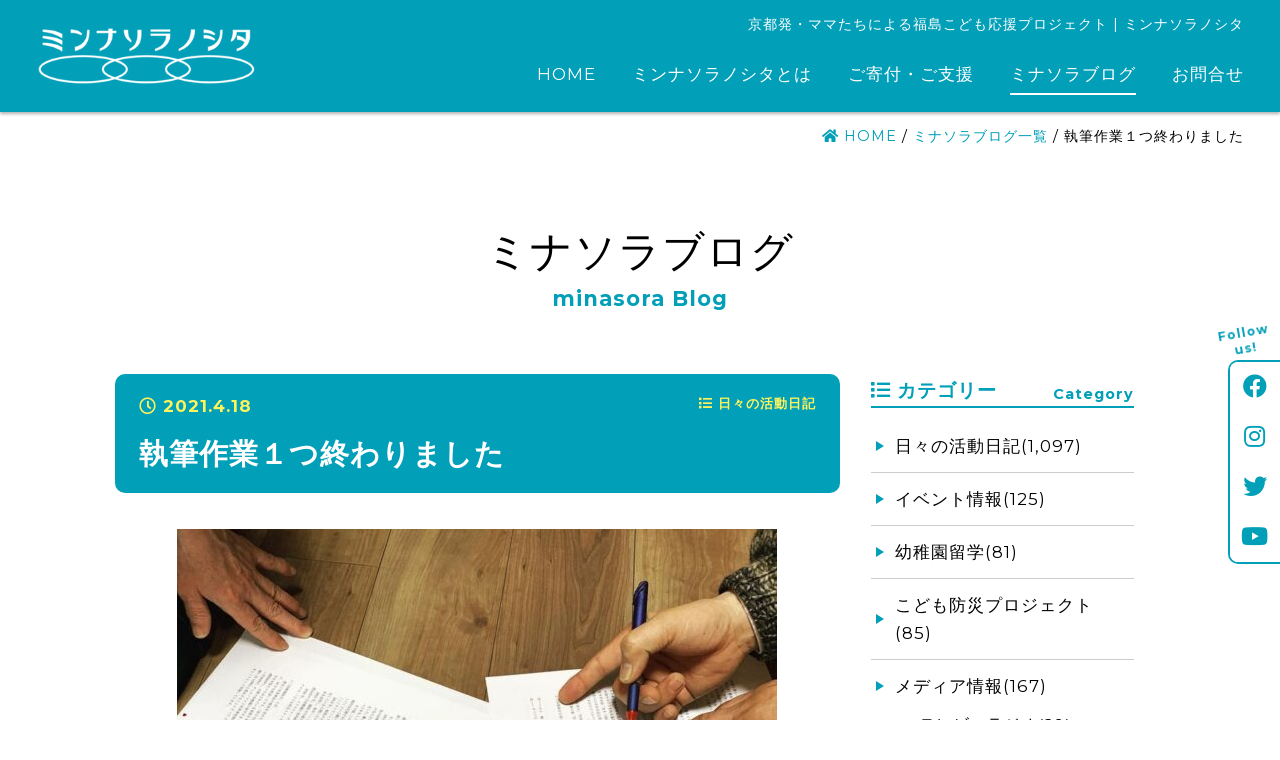

--- FILE ---
content_type: text/html; charset=UTF-8
request_url: https://minasora.org/blog/8364/
body_size: 9582
content:
<!DOCTYPE html>
<html lang="ja">
<head>
	<!-- Global site tag (gtag.js) - Google Analytics -->
	<script async src="https://www.googletagmanager.com/gtag/js?id=G-YSCWKGHQW2"></script>
	<script>
	  window.dataLayer = window.dataLayer || [];
	  function gtag(){dataLayer.push(arguments);}
	  gtag('js', new Date());

	  gtag('config', 'G-YSCWKGHQW2');
	</script>
	<meta charset="UTF-8" />
	<title>執筆作業１つ終わりました - ミンナソラノシタ | 福島こども応援プロジェクト</title>
	
	<meta name="viewport" content="width=device-width, initial-scale=1"/>
	
	<link rel="icon" href="https://minasora.org/wp01/wp-content/themes/minasora/images/favicon.png" />
	<link rel="apple-touch-icon" href="https://minasora.org/wp01/wp-content/themes/minasora/images/favicon_sp.png"/>
	<meta name="format-detection" content="telephone=no">
	
	<link rel="preconnect" href="https://fonts.googleapis.com">
	<link rel="preconnect" href="https://fonts.gstatic.com" crossorigin>
	<link href="https://fonts.googleapis.com/css2?family=Montserrat:wght@400;700&display=swap" rel="stylesheet">
  
	<link rel="stylesheet" href="https://minasora.org/wp01/wp-content/themes/minasora/css/fontawesome-all.min.css">
	
	

	<meta name='robots' content='index, follow, max-image-preview:large, max-snippet:-1, max-video-preview:-1' />
	<style>img:is([sizes="auto" i], [sizes^="auto," i]) { contain-intrinsic-size: 3000px 1500px }</style>
	
	<!-- This site is optimized with the Yoast SEO plugin v26.7 - https://yoast.com/wordpress/plugins/seo/ -->
	<meta name="description" content="冊子への執筆依頼を２つ抱えています。苦手です 夜中に両親呼び出し、最後の間違い探し。 何度も何度も書直し。 １つ終了。" />
	<link rel="canonical" href="https://minasora.org/blog/8364/" />
	<meta property="og:locale" content="ja_JP" />
	<meta property="og:type" content="article" />
	<meta property="og:title" content="執筆作業１つ終わりました - ミンナソラノシタ | 福島こども応援プロジェクト" />
	<meta property="og:description" content="冊子への執筆依頼を２つ抱えています。苦手です 夜中に両親呼び出し、最後の間違い探し。 何度も何度も書直し。 １つ終了。" />
	<meta property="og:url" content="https://minasora.org/blog/8364/" />
	<meta property="og:site_name" content="ミンナソラノシタ | 福島こども応援プロジェクト" />
	<meta property="article:publisher" content="https://www.facebook.com/minasora.kyoto" />
	<meta property="article:published_time" content="2021-04-18T13:16:54+00:00" />
	<meta property="article:modified_time" content="2021-04-18T13:18:55+00:00" />
	<meta property="og:image" content="https://minasora.org/wp01/wp-content/uploads/2021/04/172795784_1548088508720802_1520656155378722906_n.jpg" />
	<meta property="og:image:width" content="843" />
	<meta property="og:image:height" content="843" />
	<meta property="og:image:type" content="image/jpeg" />
	<meta name="author" content="ミンナソラノシタ" />
	<meta name="twitter:card" content="summary_large_image" />
	<meta name="twitter:creator" content="@minasora2020" />
	<meta name="twitter:site" content="@minasora2020" />
	<meta name="twitter:label1" content="執筆者" />
	<meta name="twitter:data1" content="ミンナソラノシタ" />
	<script type="application/ld+json" class="yoast-schema-graph">{"@context":"https://schema.org","@graph":[{"@type":"WebPage","@id":"https://minasora.org/blog/8364/","url":"https://minasora.org/blog/8364/","name":"執筆作業１つ終わりました - ミンナソラノシタ | 福島こども応援プロジェクト","isPartOf":{"@id":"https://minasora.org/#website"},"primaryImageOfPage":{"@id":"https://minasora.org/blog/8364/#primaryimage"},"image":{"@id":"https://minasora.org/blog/8364/#primaryimage"},"thumbnailUrl":"https://minasora.org/wp01/wp-content/uploads/2021/04/172795784_1548088508720802_1520656155378722906_n.jpg","datePublished":"2021-04-18T13:16:54+00:00","dateModified":"2021-04-18T13:18:55+00:00","author":{"@id":"https://minasora.org/#/schema/person/063dc4d7f812f4b90dc81ad08813223b"},"description":"冊子への執筆依頼を２つ抱えています。苦手です 夜中に両親呼び出し、最後の間違い探し。 何度も何度も書直し。 １つ終了。","breadcrumb":{"@id":"https://minasora.org/blog/8364/#breadcrumb"},"inLanguage":"ja","potentialAction":[{"@type":"ReadAction","target":["https://minasora.org/blog/8364/"]}]},{"@type":"ImageObject","inLanguage":"ja","@id":"https://minasora.org/blog/8364/#primaryimage","url":"https://minasora.org/wp01/wp-content/uploads/2021/04/172795784_1548088508720802_1520656155378722906_n.jpg","contentUrl":"https://minasora.org/wp01/wp-content/uploads/2021/04/172795784_1548088508720802_1520656155378722906_n.jpg","width":843,"height":843},{"@type":"BreadcrumbList","@id":"https://minasora.org/blog/8364/#breadcrumb","itemListElement":[{"@type":"ListItem","position":1,"name":"HOME","item":"https://minasora.org/"},{"@type":"ListItem","position":2,"name":"ミナソラブログ一覧","item":"https://minasora.org/blog/"},{"@type":"ListItem","position":3,"name":"執筆作業１つ終わりました"}]},{"@type":"WebSite","@id":"https://minasora.org/#website","url":"https://minasora.org/","name":"ミンナソラノシタ | 福島こども応援プロジェクト","description":"京都発・ママ達によるいまだに元の生活に戻れていない福島県で暮らす子どもたちを応援するためのプロジェクト。","potentialAction":[{"@type":"SearchAction","target":{"@type":"EntryPoint","urlTemplate":"https://minasora.org/?s={search_term_string}"},"query-input":{"@type":"PropertyValueSpecification","valueRequired":true,"valueName":"search_term_string"}}],"inLanguage":"ja"}]}</script>
	<!-- / Yoast SEO plugin. -->


<link rel='dns-prefetch' href='//ajax.googleapis.com' />
<link rel='dns-prefetch' href='//challenges.cloudflare.com' />
<link rel='stylesheet' id='wp-block-library-css' href='https://minasora.org/wp01/wp-includes/css/dist/block-library/style.min.css?ver=6.8.3' type='text/css' media='all' />
<style id='classic-theme-styles-inline-css' type='text/css'>
/*! This file is auto-generated */
.wp-block-button__link{color:#fff;background-color:#32373c;border-radius:9999px;box-shadow:none;text-decoration:none;padding:calc(.667em + 2px) calc(1.333em + 2px);font-size:1.125em}.wp-block-file__button{background:#32373c;color:#fff;text-decoration:none}
</style>
<style id='global-styles-inline-css' type='text/css'>
:root{--wp--preset--aspect-ratio--square: 1;--wp--preset--aspect-ratio--4-3: 4/3;--wp--preset--aspect-ratio--3-4: 3/4;--wp--preset--aspect-ratio--3-2: 3/2;--wp--preset--aspect-ratio--2-3: 2/3;--wp--preset--aspect-ratio--16-9: 16/9;--wp--preset--aspect-ratio--9-16: 9/16;--wp--preset--color--black: #000000;--wp--preset--color--cyan-bluish-gray: #abb8c3;--wp--preset--color--white: #ffffff;--wp--preset--color--pale-pink: #f78da7;--wp--preset--color--vivid-red: #cf2e2e;--wp--preset--color--luminous-vivid-orange: #ff6900;--wp--preset--color--luminous-vivid-amber: #fcb900;--wp--preset--color--light-green-cyan: #7bdcb5;--wp--preset--color--vivid-green-cyan: #00d084;--wp--preset--color--pale-cyan-blue: #8ed1fc;--wp--preset--color--vivid-cyan-blue: #0693e3;--wp--preset--color--vivid-purple: #9b51e0;--wp--preset--gradient--vivid-cyan-blue-to-vivid-purple: linear-gradient(135deg,rgba(6,147,227,1) 0%,rgb(155,81,224) 100%);--wp--preset--gradient--light-green-cyan-to-vivid-green-cyan: linear-gradient(135deg,rgb(122,220,180) 0%,rgb(0,208,130) 100%);--wp--preset--gradient--luminous-vivid-amber-to-luminous-vivid-orange: linear-gradient(135deg,rgba(252,185,0,1) 0%,rgba(255,105,0,1) 100%);--wp--preset--gradient--luminous-vivid-orange-to-vivid-red: linear-gradient(135deg,rgba(255,105,0,1) 0%,rgb(207,46,46) 100%);--wp--preset--gradient--very-light-gray-to-cyan-bluish-gray: linear-gradient(135deg,rgb(238,238,238) 0%,rgb(169,184,195) 100%);--wp--preset--gradient--cool-to-warm-spectrum: linear-gradient(135deg,rgb(74,234,220) 0%,rgb(151,120,209) 20%,rgb(207,42,186) 40%,rgb(238,44,130) 60%,rgb(251,105,98) 80%,rgb(254,248,76) 100%);--wp--preset--gradient--blush-light-purple: linear-gradient(135deg,rgb(255,206,236) 0%,rgb(152,150,240) 100%);--wp--preset--gradient--blush-bordeaux: linear-gradient(135deg,rgb(254,205,165) 0%,rgb(254,45,45) 50%,rgb(107,0,62) 100%);--wp--preset--gradient--luminous-dusk: linear-gradient(135deg,rgb(255,203,112) 0%,rgb(199,81,192) 50%,rgb(65,88,208) 100%);--wp--preset--gradient--pale-ocean: linear-gradient(135deg,rgb(255,245,203) 0%,rgb(182,227,212) 50%,rgb(51,167,181) 100%);--wp--preset--gradient--electric-grass: linear-gradient(135deg,rgb(202,248,128) 0%,rgb(113,206,126) 100%);--wp--preset--gradient--midnight: linear-gradient(135deg,rgb(2,3,129) 0%,rgb(40,116,252) 100%);--wp--preset--font-size--small: 13px;--wp--preset--font-size--medium: 20px;--wp--preset--font-size--large: 36px;--wp--preset--font-size--x-large: 42px;--wp--preset--spacing--20: 0.44rem;--wp--preset--spacing--30: 0.67rem;--wp--preset--spacing--40: 1rem;--wp--preset--spacing--50: 1.5rem;--wp--preset--spacing--60: 2.25rem;--wp--preset--spacing--70: 3.38rem;--wp--preset--spacing--80: 5.06rem;--wp--preset--shadow--natural: 6px 6px 9px rgba(0, 0, 0, 0.2);--wp--preset--shadow--deep: 12px 12px 50px rgba(0, 0, 0, 0.4);--wp--preset--shadow--sharp: 6px 6px 0px rgba(0, 0, 0, 0.2);--wp--preset--shadow--outlined: 6px 6px 0px -3px rgba(255, 255, 255, 1), 6px 6px rgba(0, 0, 0, 1);--wp--preset--shadow--crisp: 6px 6px 0px rgba(0, 0, 0, 1);}:where(.is-layout-flex){gap: 0.5em;}:where(.is-layout-grid){gap: 0.5em;}body .is-layout-flex{display: flex;}.is-layout-flex{flex-wrap: wrap;align-items: center;}.is-layout-flex > :is(*, div){margin: 0;}body .is-layout-grid{display: grid;}.is-layout-grid > :is(*, div){margin: 0;}:where(.wp-block-columns.is-layout-flex){gap: 2em;}:where(.wp-block-columns.is-layout-grid){gap: 2em;}:where(.wp-block-post-template.is-layout-flex){gap: 1.25em;}:where(.wp-block-post-template.is-layout-grid){gap: 1.25em;}.has-black-color{color: var(--wp--preset--color--black) !important;}.has-cyan-bluish-gray-color{color: var(--wp--preset--color--cyan-bluish-gray) !important;}.has-white-color{color: var(--wp--preset--color--white) !important;}.has-pale-pink-color{color: var(--wp--preset--color--pale-pink) !important;}.has-vivid-red-color{color: var(--wp--preset--color--vivid-red) !important;}.has-luminous-vivid-orange-color{color: var(--wp--preset--color--luminous-vivid-orange) !important;}.has-luminous-vivid-amber-color{color: var(--wp--preset--color--luminous-vivid-amber) !important;}.has-light-green-cyan-color{color: var(--wp--preset--color--light-green-cyan) !important;}.has-vivid-green-cyan-color{color: var(--wp--preset--color--vivid-green-cyan) !important;}.has-pale-cyan-blue-color{color: var(--wp--preset--color--pale-cyan-blue) !important;}.has-vivid-cyan-blue-color{color: var(--wp--preset--color--vivid-cyan-blue) !important;}.has-vivid-purple-color{color: var(--wp--preset--color--vivid-purple) !important;}.has-black-background-color{background-color: var(--wp--preset--color--black) !important;}.has-cyan-bluish-gray-background-color{background-color: var(--wp--preset--color--cyan-bluish-gray) !important;}.has-white-background-color{background-color: var(--wp--preset--color--white) !important;}.has-pale-pink-background-color{background-color: var(--wp--preset--color--pale-pink) !important;}.has-vivid-red-background-color{background-color: var(--wp--preset--color--vivid-red) !important;}.has-luminous-vivid-orange-background-color{background-color: var(--wp--preset--color--luminous-vivid-orange) !important;}.has-luminous-vivid-amber-background-color{background-color: var(--wp--preset--color--luminous-vivid-amber) !important;}.has-light-green-cyan-background-color{background-color: var(--wp--preset--color--light-green-cyan) !important;}.has-vivid-green-cyan-background-color{background-color: var(--wp--preset--color--vivid-green-cyan) !important;}.has-pale-cyan-blue-background-color{background-color: var(--wp--preset--color--pale-cyan-blue) !important;}.has-vivid-cyan-blue-background-color{background-color: var(--wp--preset--color--vivid-cyan-blue) !important;}.has-vivid-purple-background-color{background-color: var(--wp--preset--color--vivid-purple) !important;}.has-black-border-color{border-color: var(--wp--preset--color--black) !important;}.has-cyan-bluish-gray-border-color{border-color: var(--wp--preset--color--cyan-bluish-gray) !important;}.has-white-border-color{border-color: var(--wp--preset--color--white) !important;}.has-pale-pink-border-color{border-color: var(--wp--preset--color--pale-pink) !important;}.has-vivid-red-border-color{border-color: var(--wp--preset--color--vivid-red) !important;}.has-luminous-vivid-orange-border-color{border-color: var(--wp--preset--color--luminous-vivid-orange) !important;}.has-luminous-vivid-amber-border-color{border-color: var(--wp--preset--color--luminous-vivid-amber) !important;}.has-light-green-cyan-border-color{border-color: var(--wp--preset--color--light-green-cyan) !important;}.has-vivid-green-cyan-border-color{border-color: var(--wp--preset--color--vivid-green-cyan) !important;}.has-pale-cyan-blue-border-color{border-color: var(--wp--preset--color--pale-cyan-blue) !important;}.has-vivid-cyan-blue-border-color{border-color: var(--wp--preset--color--vivid-cyan-blue) !important;}.has-vivid-purple-border-color{border-color: var(--wp--preset--color--vivid-purple) !important;}.has-vivid-cyan-blue-to-vivid-purple-gradient-background{background: var(--wp--preset--gradient--vivid-cyan-blue-to-vivid-purple) !important;}.has-light-green-cyan-to-vivid-green-cyan-gradient-background{background: var(--wp--preset--gradient--light-green-cyan-to-vivid-green-cyan) !important;}.has-luminous-vivid-amber-to-luminous-vivid-orange-gradient-background{background: var(--wp--preset--gradient--luminous-vivid-amber-to-luminous-vivid-orange) !important;}.has-luminous-vivid-orange-to-vivid-red-gradient-background{background: var(--wp--preset--gradient--luminous-vivid-orange-to-vivid-red) !important;}.has-very-light-gray-to-cyan-bluish-gray-gradient-background{background: var(--wp--preset--gradient--very-light-gray-to-cyan-bluish-gray) !important;}.has-cool-to-warm-spectrum-gradient-background{background: var(--wp--preset--gradient--cool-to-warm-spectrum) !important;}.has-blush-light-purple-gradient-background{background: var(--wp--preset--gradient--blush-light-purple) !important;}.has-blush-bordeaux-gradient-background{background: var(--wp--preset--gradient--blush-bordeaux) !important;}.has-luminous-dusk-gradient-background{background: var(--wp--preset--gradient--luminous-dusk) !important;}.has-pale-ocean-gradient-background{background: var(--wp--preset--gradient--pale-ocean) !important;}.has-electric-grass-gradient-background{background: var(--wp--preset--gradient--electric-grass) !important;}.has-midnight-gradient-background{background: var(--wp--preset--gradient--midnight) !important;}.has-small-font-size{font-size: var(--wp--preset--font-size--small) !important;}.has-medium-font-size{font-size: var(--wp--preset--font-size--medium) !important;}.has-large-font-size{font-size: var(--wp--preset--font-size--large) !important;}.has-x-large-font-size{font-size: var(--wp--preset--font-size--x-large) !important;}
:where(.wp-block-post-template.is-layout-flex){gap: 1.25em;}:where(.wp-block-post-template.is-layout-grid){gap: 1.25em;}
:where(.wp-block-columns.is-layout-flex){gap: 2em;}:where(.wp-block-columns.is-layout-grid){gap: 2em;}
:root :where(.wp-block-pullquote){font-size: 1.5em;line-height: 1.6;}
</style>
<link rel='stylesheet' id='my-normalize-css' href='https://minasora.org/wp01/wp-content/themes/minasora/css/normalize.css?ver=1768626058' type='text/css' media='all' />
<link rel='stylesheet' id='my-style-css' href='https://minasora.org/wp01/wp-content/themes/minasora/style.css?ver=1768626058' type='text/css' media='all' />
<script type="text/javascript" src="//ajax.googleapis.com/ajax/libs/jquery/3.4.1/jquery.min.js" id="jquery-js"></script>
<link rel="https://api.w.org/" href="https://minasora.org/wp-json/" /><link rel="alternate" title="JSON" type="application/json" href="https://minasora.org/wp-json/wp/v2/posts/8364" /><link rel='shortlink' href='https://minasora.org/?p=8364' />
<link rel="alternate" title="oEmbed (JSON)" type="application/json+oembed" href="https://minasora.org/wp-json/oembed/1.0/embed?url=https%3A%2F%2Fminasora.org%2Fblog%2F8364%2F" />
<link rel="alternate" title="oEmbed (XML)" type="text/xml+oembed" href="https://minasora.org/wp-json/oembed/1.0/embed?url=https%3A%2F%2Fminasora.org%2Fblog%2F8364%2F&#038;format=xml" />
  
  
  
  <script src="https://minasora.org/wp01/wp-content/themes/minasora/js/script.js" type="text/javascript"></script>
  
  
</head>

<body>
	<header id="site_header">
		<a id="header_logo" href="https://minasora.org/">
			<img src="https://minasora.org/wp01/wp-content/themes/minasora/images/common/logo_wh.png" alt="ミンナソラノシタ" />
		</a>
		
		<div id="header_right">
			<p id="site_description">京都発・ママたちによる福島こども応援プロジェクト | ミンナソラノシタ</p>			<nav id="header_nav">
				<dl class="menu_wrap">
					<dt id="header_nav__btn">
	          <div class="border_wrap">
	            <span class="border"></span>
	            <span class="border"></span>
	            <span class="border"></span>
	          </div>
					</dt>
					<dd id="header_nav__inner">
						<ul class="main_navigation">
							<li>
								<a href="https://minasora.org/">HOME</a>
							</li>
							<li>
								<dl class="accordion">
	  							<dt><a href="https://minasora.org/about/">ミンナソラノシタとは</a></dt>
	                <dd>
	                  <ul>
	                    <li>
	                      <a href="https://minasora.org/about/">ミンナソラノシタとは</a>
	                    </li>
	                    <li>
	                      <a href="https://minasora.org/about/history/">ミナソラの歩み</a>
	                    </li>
	                    <li>
	                      <a href="https://minasora.org/blog/category/media/">メディア情報</a>
	                    </li>
	                    <li>
	                      <a href="https://minasora.org/about/ryugaku/">ミナソラの幼稚園留学</a>
	                    </li>
	                    <li>
	                      <a href="https://minasora.org/about/bousai/">こども防災プロジェクト</a>
	                    </li>
	                  </ul>
	                </dd>
	              </dl>
							</li>
							<li>
								<dl class="accordion">
	  							<dt><a href="https://minasora.org/donation/">ご寄付・ご支援</a></dt>
	                <dd>
	                  <ul>
	                    <li>
	                      <a href="https://minasora.org/donation/">ご寄付・ご支援</a>
	                    </li>
	                    <li>
	                      <a href="https://minasora.org/donation/goods/">オリジナルグッズ</a>
	                    </li>
	                    <li>
	                      <a href="https://minasora.org/donation/sponsors/">後援・サポーター様一覧</a>
	                    </li>
	                    <li>
	                      <a href="https://minasora.org/donation/voice/">応援コメント</a>
	                    </li>
	                  </ul>
	                </dd>
	              </dl>
							</li>
							<li class="current">
								<a href="https://minasora.org/blog/">ミナソラブログ</a>
							</li>
							<li>
								<a href="https://minasora.org/contact/">お問合せ</a>
							</li>
						</ul>
						<div id="header_sns">
							<h2><span>～ </span>Follow us!<span> ～</span></h2>
							<ul>
								<li>
									<a href="https://www.facebook.com/minasora.kyoto" target="_blank"><i class="fab fa-facebook"></i></a>
								</li>
								<li>
									<a href="https://www.instagram.com/minasora_kyoto/" target="_blank"><i class="fab fa-instagram"></i></a>
								</li>
								<li>
									<a href="https://twitter.com/minasora2020" target="_blank"><i class="fab fa-twitter"></i></a>
								</li>
								<li>
									<a href="https://www.youtube.com/channel/UCzTD4SHw8lgZLBNPN2NLAmw/videos" target="_blank"><i class="fab fa-youtube"></i></a>
								</li>
							</ul>
						</div>
					</dd>
				</dl>
			</nav>
		</div>
	</header>

	<div id="page">
		<div id="body_overlay"></div>

		      <div id="breadcrumbs">
        <p><span><span><a href="https://minasora.org/"><i class="fas fa-home"></i> HOME</a></span> / <span><a href="https://minasora.org/blog/">ミナソラブログ一覧</a></span> / <span class="breadcrumb_last" aria-current="page">執筆作業１つ終わりました</span></span></p>      </div>
      <div id="single_blog" class="page_container wrapper">
    <div class="page_header">
      <p class="page_title">ミナソラブログ<span>minasora Blog</span></p>
    </div>

    <div class="container_flex">
      <div class="main_container">
		    
          <div id="blog_header">
            <p class="posted_date"><i class="far fa-clock"></i> 2021.4.18              <span class="posted_cat">
                <i class="fas fa-list"></i>
                日々の活動日記              </span>
            </p>
            <h1>執筆作業１つ終わりました</h1>
          </div>

                      <div id="blog_thumbnail">
              <img width="600" height="600" src="https://minasora.org/wp01/wp-content/uploads/2021/04/172795784_1548088508720802_1520656155378722906_n-600x600.jpg" class="attachment-large size-large wp-post-image" alt="" decoding="async" fetchpriority="high" srcset="https://minasora.org/wp01/wp-content/uploads/2021/04/172795784_1548088508720802_1520656155378722906_n-600x600.jpg 600w, https://minasora.org/wp01/wp-content/uploads/2021/04/172795784_1548088508720802_1520656155378722906_n-400x400.jpg 400w, https://minasora.org/wp01/wp-content/uploads/2021/04/172795784_1548088508720802_1520656155378722906_n-830x830.jpg 830w, https://minasora.org/wp01/wp-content/uploads/2021/04/172795784_1548088508720802_1520656155378722906_n-230x230.jpg 230w, https://minasora.org/wp01/wp-content/uploads/2021/04/172795784_1548088508720802_1520656155378722906_n-350x350.jpg 350w, https://minasora.org/wp01/wp-content/uploads/2021/04/172795784_1548088508720802_1520656155378722906_n-480x480.jpg 480w, https://minasora.org/wp01/wp-content/uploads/2021/04/172795784_1548088508720802_1520656155378722906_n.jpg 843w" sizes="(max-width: 600px) 100vw, 600px" />            </div>
          
          <div class="entry_content">
            <div class="" dir="auto">
<div id="jsc_c_ku" class="ecm0bbzt hv4rvrfc ihqw7lf3 dati1w0a" data-ad-comet-preview="message" data-ad-preview="message">
<div class="j83agx80 cbu4d94t ew0dbk1b irj2b8pg">
<div class="qzhwtbm6 knvmm38d">
<div class="kvgmc6g5 cxmmr5t8 oygrvhab hcukyx3x c1et5uql ii04i59q">
<div dir="auto">冊子への執筆依頼を２つ抱えています。苦手です<span class="pq6dq46d tbxw36s4 knj5qynh kvgmc6g5 ditlmg2l oygrvhab nvdbi5me sf5mxxl7 gl3lb2sf hhz5lgdu"><img decoding="async" src="https://static.xx.fbcdn.net/images/emoji.php/v9/t1a/1.5/16/1f4a6.png" alt="?" width="16" height="16" /></span></div>
<div dir="auto">夜中に両親呼び出し、最後の間違い探し。</div>
<div dir="auto">何度も何度も書直し。</div>
<div dir="auto">１つ終了。</div>
<div dir="auto">大学受験の娘が朝勉に行き出したのでお弁当作りが1時間早くなりました。</div>
<div dir="auto">睡魔が…</div>
</div>
</div>
</div>
</div>
</div>
          </div>

          <div class="sns_btn">
            <span class="tw">
              <a href="https://twitter.com/share" class="twitter-share-button" data-count="none">Tweet</a>
              <script>!function(d,s,id){
                var js,fjs=d.getElementsByTagName(s)[0],p=/^http:/.test(d.location)?'http':'https';
                  if(!d.getElementById(id)){js=d.createElement(s);js.id=id;
                  js.src=p+'://platform.twitter.com/widgets.js';
                  fjs.parentNode.insertBefore(js,fjs);
                  }
                }(document, 'script', 'twitter-wjs');
              </script>
            </span>

            <span class="fb">
              <div id="fb-root"></div>
              <script>(function(d, s, id) {
              var js, fjs = d.getElementsByTagName(s)[0];
              if (d.getElementById(id)) return;
              js = d.createElement(s); js.id = id;
              js.src = "https://connect.facebook.net/ja_JP/sdk.js#xfbml=1&version=v3.0";
              fjs.parentNode.insertBefore(js, fjs);
              }(document, 'script', 'facebook-jssdk'));</script>
              <!-- Your share button code -->
              <div class="fb-share-button" data-href="https://minasora.org/blog/8364/" data-layout="button_count">
              </div>
            </span>
          </div>

          <ul class="nav_single">
            <li class="nav_prev">
              <a href="https://minasora.org/blog/8369/" rel="next">＜ NEXT<br />福島の幼稚園へハンドソープを贈りました。</a>            </li>
            <li class="nav_archive">
              <a href="https://minasora.org/blog/">一覧へ</a>
            </li>
            <li class="nav_next">
              <a href="https://minasora.org/blog/8361/" rel="prev">PREV ＞<br />匿名の方数名からご寄付いただいています。</a>            </li>
          </ul>

        
      </div>

      <div class="side_container">
	<div class="side_container__inner">

		<div id="side_category" class="side_box">
			<h2><i class="fas fa-list"></i> カテゴリー<span>Category</span></h2>
			<ul class="terms_list">
					<li class="cat-item cat-item-3"><a href="https://minasora.org/blog/category/news/">日々の活動日記(1,097)</a>
</li>
	<li class="cat-item cat-item-16"><a href="https://minasora.org/blog/category/event/">イベント情報(125)</a>
</li>
	<li class="cat-item cat-item-43"><a href="https://minasora.org/blog/category/b_ryugaku/">幼稚園留学(81)</a>
</li>
	<li class="cat-item cat-item-42"><a href="https://minasora.org/blog/category/bousai_pj/">こども防災プロジェクト(85)</a>
</li>
	<li class="cat-item cat-item-5"><a href="https://minasora.org/blog/category/media/">メディア情報(167)</a>
<ul class='children'>
	<li class="cat-item cat-item-19"><a href="https://minasora.org/blog/category/media/tv_redio/">テレビ・ラジオ(29)</a>
</li>
	<li class="cat-item cat-item-7"><a href="https://minasora.org/blog/category/media/press/">新聞・雑誌(112)</a>
</li>
</ul>
</li>
	<li class="cat-item cat-item-46"><a href="https://minasora.org/blog/category/b_sponsors/">後援・サポーター様情報(5)</a>
</li>
	<li class="cat-item cat-item-20"><a href="https://minasora.org/blog/category/report/">福島こども応援基金(21)</a>
</li>
	<li class="cat-item cat-item-30"><a href="https://minasora.org/blog/category/fukushima/">福島からの便り(20)</a>
</li>
			</ul>
		</div>

		<div id="side_monthly" class="side_box">	
			<h2><i class="far fa-calendar-alt"></i> 月別アーカイブ<span>Archives</span></h2>
			<ul>
				<select name="archive-dropdown" onChange='document.location.href=this.options[this.selectedIndex].value;'> 
					<option value="">- 月を選択してください -</option> 
						<option value='https://minasora.org/blog/date/2026/01/'> 2026年1月 &nbsp;(1)</option>
	<option value='https://minasora.org/blog/date/2025/12/'> 2025年12月 &nbsp;(3)</option>
	<option value='https://minasora.org/blog/date/2025/11/'> 2025年11月 &nbsp;(9)</option>
	<option value='https://minasora.org/blog/date/2025/10/'> 2025年10月 &nbsp;(12)</option>
	<option value='https://minasora.org/blog/date/2025/09/'> 2025年9月 &nbsp;(5)</option>
	<option value='https://minasora.org/blog/date/2025/08/'> 2025年8月 &nbsp;(4)</option>
	<option value='https://minasora.org/blog/date/2025/07/'> 2025年7月 &nbsp;(3)</option>
	<option value='https://minasora.org/blog/date/2025/06/'> 2025年6月 &nbsp;(1)</option>
	<option value='https://minasora.org/blog/date/2025/05/'> 2025年5月 &nbsp;(3)</option>
	<option value='https://minasora.org/blog/date/2025/04/'> 2025年4月 &nbsp;(2)</option>
	<option value='https://minasora.org/blog/date/2025/03/'> 2025年3月 &nbsp;(5)</option>
	<option value='https://minasora.org/blog/date/2025/02/'> 2025年2月 &nbsp;(5)</option>
	<option value='https://minasora.org/blog/date/2025/01/'> 2025年1月 &nbsp;(3)</option>
	<option value='https://minasora.org/blog/date/2024/12/'> 2024年12月 &nbsp;(4)</option>
	<option value='https://minasora.org/blog/date/2024/11/'> 2024年11月 &nbsp;(8)</option>
	<option value='https://minasora.org/blog/date/2024/10/'> 2024年10月 &nbsp;(8)</option>
	<option value='https://minasora.org/blog/date/2024/09/'> 2024年9月 &nbsp;(1)</option>
	<option value='https://minasora.org/blog/date/2024/06/'> 2024年6月 &nbsp;(5)</option>
	<option value='https://minasora.org/blog/date/2024/05/'> 2024年5月 &nbsp;(4)</option>
	<option value='https://minasora.org/blog/date/2024/04/'> 2024年4月 &nbsp;(1)</option>
	<option value='https://minasora.org/blog/date/2024/03/'> 2024年3月 &nbsp;(7)</option>
	<option value='https://minasora.org/blog/date/2024/02/'> 2024年2月 &nbsp;(5)</option>
	<option value='https://minasora.org/blog/date/2024/01/'> 2024年1月 &nbsp;(6)</option>
	<option value='https://minasora.org/blog/date/2023/12/'> 2023年12月 &nbsp;(4)</option>
	<option value='https://minasora.org/blog/date/2023/11/'> 2023年11月 &nbsp;(3)</option>
	<option value='https://minasora.org/blog/date/2023/10/'> 2023年10月 &nbsp;(4)</option>
	<option value='https://minasora.org/blog/date/2023/09/'> 2023年9月 &nbsp;(5)</option>
	<option value='https://minasora.org/blog/date/2023/08/'> 2023年8月 &nbsp;(3)</option>
	<option value='https://minasora.org/blog/date/2023/07/'> 2023年7月 &nbsp;(3)</option>
	<option value='https://minasora.org/blog/date/2023/06/'> 2023年6月 &nbsp;(3)</option>
	<option value='https://minasora.org/blog/date/2023/05/'> 2023年5月 &nbsp;(2)</option>
	<option value='https://minasora.org/blog/date/2023/04/'> 2023年4月 &nbsp;(3)</option>
	<option value='https://minasora.org/blog/date/2023/03/'> 2023年3月 &nbsp;(10)</option>
	<option value='https://minasora.org/blog/date/2023/02/'> 2023年2月 &nbsp;(6)</option>
	<option value='https://minasora.org/blog/date/2023/01/'> 2023年1月 &nbsp;(4)</option>
	<option value='https://minasora.org/blog/date/2022/12/'> 2022年12月 &nbsp;(9)</option>
	<option value='https://minasora.org/blog/date/2022/11/'> 2022年11月 &nbsp;(11)</option>
	<option value='https://minasora.org/blog/date/2022/10/'> 2022年10月 &nbsp;(10)</option>
	<option value='https://minasora.org/blog/date/2022/09/'> 2022年9月 &nbsp;(9)</option>
	<option value='https://minasora.org/blog/date/2022/08/'> 2022年8月 &nbsp;(5)</option>
	<option value='https://minasora.org/blog/date/2022/07/'> 2022年7月 &nbsp;(13)</option>
	<option value='https://minasora.org/blog/date/2022/06/'> 2022年6月 &nbsp;(7)</option>
	<option value='https://minasora.org/blog/date/2022/05/'> 2022年5月 &nbsp;(12)</option>
	<option value='https://minasora.org/blog/date/2022/04/'> 2022年4月 &nbsp;(3)</option>
	<option value='https://minasora.org/blog/date/2022/03/'> 2022年3月 &nbsp;(10)</option>
	<option value='https://minasora.org/blog/date/2022/02/'> 2022年2月 &nbsp;(6)</option>
	<option value='https://minasora.org/blog/date/2022/01/'> 2022年1月 &nbsp;(10)</option>
	<option value='https://minasora.org/blog/date/2021/12/'> 2021年12月 &nbsp;(8)</option>
	<option value='https://minasora.org/blog/date/2021/11/'> 2021年11月 &nbsp;(7)</option>
	<option value='https://minasora.org/blog/date/2021/10/'> 2021年10月 &nbsp;(9)</option>
	<option value='https://minasora.org/blog/date/2021/09/'> 2021年9月 &nbsp;(9)</option>
	<option value='https://minasora.org/blog/date/2021/08/'> 2021年8月 &nbsp;(10)</option>
	<option value='https://minasora.org/blog/date/2021/07/'> 2021年7月 &nbsp;(12)</option>
	<option value='https://minasora.org/blog/date/2021/06/'> 2021年6月 &nbsp;(9)</option>
	<option value='https://minasora.org/blog/date/2021/05/'> 2021年5月 &nbsp;(14)</option>
	<option value='https://minasora.org/blog/date/2021/04/'> 2021年4月 &nbsp;(9)</option>
	<option value='https://minasora.org/blog/date/2021/03/'> 2021年3月 &nbsp;(16)</option>
	<option value='https://minasora.org/blog/date/2021/02/'> 2021年2月 &nbsp;(6)</option>
	<option value='https://minasora.org/blog/date/2021/01/'> 2021年1月 &nbsp;(8)</option>
	<option value='https://minasora.org/blog/date/2020/12/'> 2020年12月 &nbsp;(9)</option>
	<option value='https://minasora.org/blog/date/2020/11/'> 2020年11月 &nbsp;(11)</option>
	<option value='https://minasora.org/blog/date/2020/10/'> 2020年10月 &nbsp;(9)</option>
	<option value='https://minasora.org/blog/date/2020/09/'> 2020年9月 &nbsp;(6)</option>
	<option value='https://minasora.org/blog/date/2020/08/'> 2020年8月 &nbsp;(1)</option>
	<option value='https://minasora.org/blog/date/2020/07/'> 2020年7月 &nbsp;(5)</option>
	<option value='https://minasora.org/blog/date/2020/06/'> 2020年6月 &nbsp;(3)</option>
	<option value='https://minasora.org/blog/date/2020/05/'> 2020年5月 &nbsp;(7)</option>
	<option value='https://minasora.org/blog/date/2020/04/'> 2020年4月 &nbsp;(4)</option>
	<option value='https://minasora.org/blog/date/2020/03/'> 2020年3月 &nbsp;(9)</option>
	<option value='https://minasora.org/blog/date/2020/02/'> 2020年2月 &nbsp;(3)</option>
	<option value='https://minasora.org/blog/date/2020/01/'> 2020年1月 &nbsp;(3)</option>
	<option value='https://minasora.org/blog/date/2019/12/'> 2019年12月 &nbsp;(3)</option>
	<option value='https://minasora.org/blog/date/2019/11/'> 2019年11月 &nbsp;(10)</option>
	<option value='https://minasora.org/blog/date/2019/10/'> 2019年10月 &nbsp;(28)</option>
	<option value='https://minasora.org/blog/date/2019/09/'> 2019年9月 &nbsp;(10)</option>
	<option value='https://minasora.org/blog/date/2019/08/'> 2019年8月 &nbsp;(8)</option>
	<option value='https://minasora.org/blog/date/2019/07/'> 2019年7月 &nbsp;(8)</option>
	<option value='https://minasora.org/blog/date/2019/06/'> 2019年6月 &nbsp;(4)</option>
	<option value='https://minasora.org/blog/date/2019/05/'> 2019年5月 &nbsp;(1)</option>
	<option value='https://minasora.org/blog/date/2019/04/'> 2019年4月 &nbsp;(2)</option>
	<option value='https://minasora.org/blog/date/2019/03/'> 2019年3月 &nbsp;(19)</option>
	<option value='https://minasora.org/blog/date/2019/02/'> 2019年2月 &nbsp;(2)</option>
	<option value='https://minasora.org/blog/date/2019/01/'> 2019年1月 &nbsp;(4)</option>
	<option value='https://minasora.org/blog/date/2018/12/'> 2018年12月 &nbsp;(3)</option>
	<option value='https://minasora.org/blog/date/2018/11/'> 2018年11月 &nbsp;(10)</option>
	<option value='https://minasora.org/blog/date/2018/10/'> 2018年10月 &nbsp;(14)</option>
	<option value='https://minasora.org/blog/date/2018/09/'> 2018年9月 &nbsp;(8)</option>
	<option value='https://minasora.org/blog/date/2018/08/'> 2018年8月 &nbsp;(4)</option>
	<option value='https://minasora.org/blog/date/2018/07/'> 2018年7月 &nbsp;(3)</option>
	<option value='https://minasora.org/blog/date/2018/06/'> 2018年6月 &nbsp;(7)</option>
	<option value='https://minasora.org/blog/date/2018/05/'> 2018年5月 &nbsp;(4)</option>
	<option value='https://minasora.org/blog/date/2018/04/'> 2018年4月 &nbsp;(5)</option>
	<option value='https://minasora.org/blog/date/2018/03/'> 2018年3月 &nbsp;(6)</option>
	<option value='https://minasora.org/blog/date/2018/02/'> 2018年2月 &nbsp;(3)</option>
	<option value='https://minasora.org/blog/date/2018/01/'> 2018年1月 &nbsp;(4)</option>
	<option value='https://minasora.org/blog/date/2017/12/'> 2017年12月 &nbsp;(12)</option>
	<option value='https://minasora.org/blog/date/2017/11/'> 2017年11月 &nbsp;(19)</option>
	<option value='https://minasora.org/blog/date/2017/10/'> 2017年10月 &nbsp;(22)</option>
	<option value='https://minasora.org/blog/date/2017/09/'> 2017年9月 &nbsp;(10)</option>
	<option value='https://minasora.org/blog/date/2017/08/'> 2017年8月 &nbsp;(12)</option>
	<option value='https://minasora.org/blog/date/2017/07/'> 2017年7月 &nbsp;(16)</option>
	<option value='https://minasora.org/blog/date/2017/06/'> 2017年6月 &nbsp;(13)</option>
	<option value='https://minasora.org/blog/date/2017/05/'> 2017年5月 &nbsp;(7)</option>
	<option value='https://minasora.org/blog/date/2017/04/'> 2017年4月 &nbsp;(12)</option>
	<option value='https://minasora.org/blog/date/2017/03/'> 2017年3月 &nbsp;(13)</option>
	<option value='https://minasora.org/blog/date/2017/02/'> 2017年2月 &nbsp;(16)</option>
	<option value='https://minasora.org/blog/date/2017/01/'> 2017年1月 &nbsp;(4)</option>
	<option value='https://minasora.org/blog/date/2016/12/'> 2016年12月 &nbsp;(5)</option>
	<option value='https://minasora.org/blog/date/2016/11/'> 2016年11月 &nbsp;(13)</option>
	<option value='https://minasora.org/blog/date/2016/10/'> 2016年10月 &nbsp;(13)</option>
	<option value='https://minasora.org/blog/date/2016/09/'> 2016年9月 &nbsp;(13)</option>
	<option value='https://minasora.org/blog/date/2016/08/'> 2016年8月 &nbsp;(7)</option>
	<option value='https://minasora.org/blog/date/2016/07/'> 2016年7月 &nbsp;(11)</option>
	<option value='https://minasora.org/blog/date/2016/06/'> 2016年6月 &nbsp;(8)</option>
	<option value='https://minasora.org/blog/date/2016/05/'> 2016年5月 &nbsp;(9)</option>
	<option value='https://minasora.org/blog/date/2016/04/'> 2016年4月 &nbsp;(10)</option>
	<option value='https://minasora.org/blog/date/2016/03/'> 2016年3月 &nbsp;(13)</option>
	<option value='https://minasora.org/blog/date/2016/02/'> 2016年2月 &nbsp;(7)</option>
	<option value='https://minasora.org/blog/date/2016/01/'> 2016年1月 &nbsp;(15)</option>
	<option value='https://minasora.org/blog/date/2015/12/'> 2015年12月 &nbsp;(15)</option>
	<option value='https://minasora.org/blog/date/2015/11/'> 2015年11月 &nbsp;(23)</option>
	<option value='https://minasora.org/blog/date/2015/10/'> 2015年10月 &nbsp;(12)</option>
	<option value='https://minasora.org/blog/date/2015/09/'> 2015年9月 &nbsp;(10)</option>
	<option value='https://minasora.org/blog/date/2015/08/'> 2015年8月 &nbsp;(10)</option>
	<option value='https://minasora.org/blog/date/2015/07/'> 2015年7月 &nbsp;(13)</option>
	<option value='https://minasora.org/blog/date/2015/06/'> 2015年6月 &nbsp;(12)</option>
	<option value='https://minasora.org/blog/date/2015/05/'> 2015年5月 &nbsp;(5)</option>
	<option value='https://minasora.org/blog/date/2015/04/'> 2015年4月 &nbsp;(8)</option>
	<option value='https://minasora.org/blog/date/2015/03/'> 2015年3月 &nbsp;(9)</option>
	<option value='https://minasora.org/blog/date/2015/02/'> 2015年2月 &nbsp;(11)</option>
	<option value='https://minasora.org/blog/date/2015/01/'> 2015年1月 &nbsp;(15)</option>
	<option value='https://minasora.org/blog/date/2014/12/'> 2014年12月 &nbsp;(7)</option>
	<option value='https://minasora.org/blog/date/2014/11/'> 2014年11月 &nbsp;(17)</option>
	<option value='https://minasora.org/blog/date/2014/10/'> 2014年10月 &nbsp;(13)</option>
	<option value='https://minasora.org/blog/date/2014/09/'> 2014年9月 &nbsp;(6)</option>
	<option value='https://minasora.org/blog/date/2014/08/'> 2014年8月 &nbsp;(8)</option>
	<option value='https://minasora.org/blog/date/2014/07/'> 2014年7月 &nbsp;(13)</option>
	<option value='https://minasora.org/blog/date/2014/06/'> 2014年6月 &nbsp;(9)</option>
	<option value='https://minasora.org/blog/date/2014/05/'> 2014年5月 &nbsp;(5)</option>
	<option value='https://minasora.org/blog/date/2014/04/'> 2014年4月 &nbsp;(8)</option>
	<option value='https://minasora.org/blog/date/2014/03/'> 2014年3月 &nbsp;(16)</option>
	<option value='https://minasora.org/blog/date/2014/02/'> 2014年2月 &nbsp;(17)</option>
	<option value='https://minasora.org/blog/date/2014/01/'> 2014年1月 &nbsp;(24)</option>
	<option value='https://minasora.org/blog/date/2013/12/'> 2013年12月 &nbsp;(21)</option>
	<option value='https://minasora.org/blog/date/2013/11/'> 2013年11月 &nbsp;(23)</option>
	<option value='https://minasora.org/blog/date/2013/10/'> 2013年10月 &nbsp;(12)</option>
	<option value='https://minasora.org/blog/date/2013/09/'> 2013年9月 &nbsp;(15)</option>
	<option value='https://minasora.org/blog/date/2013/08/'> 2013年8月 &nbsp;(11)</option>
	<option value='https://minasora.org/blog/date/2013/07/'> 2013年7月 &nbsp;(8)</option>
				</select>
			</ul>
		</div>
		
		<div id="side_blog" class="side_box">
			<h2><i class="fas fa-pencil-alt"></i> 最新記事<span>New</span></h2>
			<ul>
									<li>
            <a class="blog_box" href="https://minasora.org/blog/11074/">
            	<div class="post_thumb">
            		<img width="400" height="300" src="https://minasora.org/wp01/wp-content/uploads/2026/01/S__12279838-400x300.jpg" class="attachment-thumbnail size-thumbnail wp-post-image" alt="" decoding="async" loading="lazy" srcset="https://minasora.org/wp01/wp-content/uploads/2026/01/S__12279838-400x300.jpg 400w, https://minasora.org/wp01/wp-content/uploads/2026/01/S__12279838-800x600.jpg 800w, https://minasora.org/wp01/wp-content/uploads/2026/01/S__12279838.jpg 1476w" sizes="auto, (max-width: 400px) 100vw, 400px" />            	</div>
            	<div class="post_inner">
                <p class="posted_date">2026.1.9</p>
                <p class="posted_title"></p>
               </div>
            </a>
          </li>
									<li>
            <a class="blog_box" href="https://minasora.org/blog/11070/">
            	<div class="post_thumb">
            		<img width="400" height="300" src="https://minasora.org/wp01/wp-content/uploads/2025/12/S__11689999-e1766321887605-400x300.jpg" class="attachment-thumbnail size-thumbnail wp-post-image" alt="" decoding="async" loading="lazy" />            	</div>
            	<div class="post_inner">
                <p class="posted_date">2025.12.21</p>
                <p class="posted_title">今年最後のフードシェアリング</p>
               </div>
            </a>
          </li>
									<li>
            <a class="blog_box" href="https://minasora.org/blog/11063/">
            	<div class="post_thumb">
            		<img width="400" height="300" src="https://minasora.org/wp01/wp-content/uploads/2025/12/53116-400x300.jpg" class="attachment-thumbnail size-thumbnail wp-post-image" alt="" decoding="async" loading="lazy" />            	</div>
            	<div class="post_inner">
                <p class="posted_date">2025.12.16</p>
                <p class="posted_title">イオン幸せの黄色いレシートキャンペーン</p>
               </div>
            </a>
          </li>
							</ul>
		</div>

		<div id="side_search" class="side_box">
			<h2><i class="fas fa-search"></i> 検索<span>Search</span></h2>
			<form id="search" method="get" action="https://minasora.org/">
			  <input type="text" value="" name="s">
			  <input type="hidden" value="post" name="post_type" id="post_type">
			  <input type="submit" value="ブログ内を検索">
			</form>
		</div>
		
	</div>
</div>
    </div>
  </div>

		<footer id="site_footer">
			<div class="wrapper">
				<a id="footer_logo" href="https://minasora.org/">
					<h2>京都発・ママたちによる<br class="pc_none" />福島こども応援プロジェクト</h2>
					<img src="https://minasora.org/wp01/wp-content/themes/minasora/images/common/logo_bl.png" alt="ミンナソラノシタ" />
				</a>
			</div>
			<div id="site_footer__inner">
				<div class="wrapper">
					<div id="footer_info">
						<p>【事務局】<br />
						〒600-8411　京都府京都市下京区四条烏丸<br />
						COCON烏丸4F シティラボ内</p>
						<p><a href="tel:08025403224">TEL / 080-2540-3224</a></p>
					</div>

					<ul id="footer_links">
						<li>
              <a href="http://fields.canpan.info/organization/detail/1748374764" target="_blank">事業報告<i class="fas fa-external-link-alt"></i></a>
            </li>
            <li>
              <a href="https://minasora.org/about/#overview_link">団体概要</a>
            </li>
            <li>
              <a href="https://minasora.org/policy/">プライバシーポリシー</a>
            </li>
					</ul>
					<p id="footer_copy">&copy; 2022 minna sora no shita.</p>
				</div>
			</div>
		</footer>
		
	</div><!-- #page -->

	<script type="speculationrules">
{"prefetch":[{"source":"document","where":{"and":[{"href_matches":"\/*"},{"not":{"href_matches":["\/wp01\/wp-*.php","\/wp01\/wp-admin\/*","\/wp01\/wp-content\/uploads\/*","\/wp01\/wp-content\/*","\/wp01\/wp-content\/plugins\/*","\/wp01\/wp-content\/themes\/minasora\/*","\/*\\?(.+)"]}},{"not":{"selector_matches":"a[rel~=\"nofollow\"]"}},{"not":{"selector_matches":".no-prefetch, .no-prefetch a"}}]},"eagerness":"conservative"}]}
</script>
<script type="text/javascript" src="https://challenges.cloudflare.com/turnstile/v0/api.js" id="cloudflare-turnstile-js" data-wp-strategy="async"></script>
<script type="text/javascript" id="cloudflare-turnstile-js-after">
/* <![CDATA[ */
document.addEventListener( 'wpcf7submit', e => turnstile.reset() );
/* ]]> */
</script>

</body>
</html>